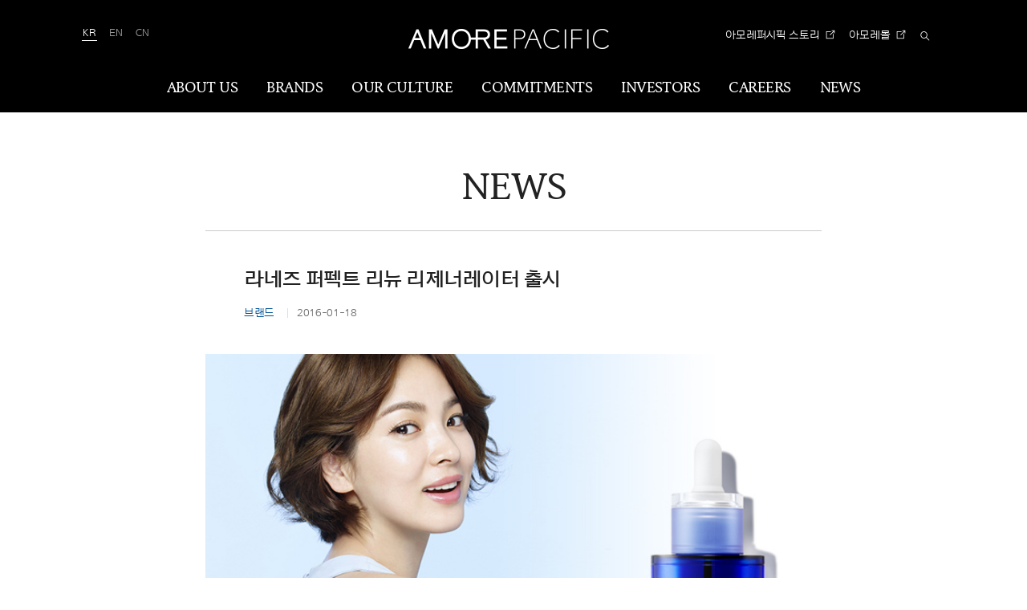

--- FILE ---
content_type: text/html
request_url: https://www.apgroup.com/int/ko/news/brand-2016-01-18.html
body_size: 5507
content:


  
  
    
      
      
        
        
          
          
            
              
              
                
                  
                    
                  
                  
                
              
            
          
        
      
	  
  

	<!DOCTYPE html>
	<html lang="ko">

	<head>
		<meta charset="UTF-8">
		<meta http-equiv="x-ua-Compatible" content="IE=edge">
		<!-- Google Tag Manager -->
		<script>(function (w, d, s, l, i) {
				w[l] = w[l] || []; w[l].push({
					'gtm.start':
						new Date().getTime(), event: 'gtm.js'
				}); var f = d.getElementsByTagName(s)[0],
					j = d.createElement(s), dl = l != 'dataLayer' ? '&l=' + l : ''; j.async = true; j.src =
						'https://www.googletagmanager.com/gtm.js?id=' + i + dl; f.parentNode.insertBefore(j, f);
			})(window, document, 'script', 'dataLayer', 'GTM-5TPHQLL');</script>
		<!-- End Google Tag Manager -->

		<!-- Google Tag Manager 20240222-->
		<script>(function (w, d, s, l, i) {
				w[l] = w[l] || []; w[l].push({
					'gtm.start':
						new Date().getTime(), event: 'gtm.js'
				}); var f = d.getElementsByTagName(s)[0],
					j = d.createElement(s), dl = l != 'dataLayer' ? '&l=' + l : ''; j.async = true; j.src =
						'https://www.googletagmanager.com/gtm.js?id=' + i + dl; f.parentNode.insertBefore(j, f);
			})(window, document, 'script', 'dataLayer', 'GTM-W66WKRKZ');</script>
		<!-- End Google Tag Manager 20240222-->

		<meta name="viewport" content="width=device-width, user-scalable=no, initial-scale=1.0">
		<meta name="format-detection" content="telephone=no">
    <meta name="google-site-verification" content="PeX6oe694P5ZKeQHe7uvjfsKUihJZbehjryhBTKy0M0" />
    <meta name="naver-site-verification" content="20206ed18146fde903349515e49a17d21aa9aad9" />

		
      
        <!-- 

              <title></title>
              <meta name="description" content="">
              <link rel="canonical" id="canonical" href="" />
              <meta property="og:type" content="website">
              <meta property="og:title" content="">
              <meta property="og:description" content="">
              <meta property="og:image" content="">
              <meta property="og:url" id="og:url" content="">

              <script>
                  document.getElementById('canonical').setAttribute('href', window.location.href);
                  document.getElementById('og:url').setAttribute('content', window.location.href);
              </script> -->

        
          

          
            
              

              
                <title>라네즈 퍼펙트 리뉴 리제너레이터 출시 | 아모레퍼시픽</title>
                <meta id="metaOgTitle" name="title" property="og:title" content="라네즈 퍼펙트 리뉴 리제너레이터 출시 | 아모레퍼시픽">
                
              
            
            
            <!-- <meta name="description" content="">
            <meta name="naver-site-verification" content="f0b175796a317caaa411f041cd19f0abcb47adfc" /> -->
            
              
                
                <meta property="og:image" content="https://www.apgroup.com/int/ko/news/__icsFiles/afieldfile/2019/10/16/image_530.jpg" />
              
              
            
          
        
      
      
		


		<link rel="shortcut icon" type="image/x-icon" href="/int/ko/resource/images/favicon.ico" />
		<link rel="stylesheet" href="/int/ko/resource/css/fonts.css"><!-- ./css/fonts.css -->
		<link rel="stylesheet" href="/int/ko/resource/css/style.css"><!--./css/style.css -->

		<script type="application/ld+json">
            {
             "@context": "http://schema.org",
             "@type": "Organization",
             "name": "Amorepacific - AP Group",
             "url": "https://www.apgroup.com/",
             "sameAs": [
               "https://www.instagram.com/amorepacificgroup.official",
               "https://www.youtube.com/c/AmorepacificGroup",
               "https://www.linkedin.com/company/amorepacific",
               "https://www.facebook.com/amorepacific.official",
               "https://stories.amorepacific.com/"
             ]
            }
        </script>

		<!--[if lt IE 9]><link rel="stylesheet" href="/int/ko/resource/css/legacy.css"><![endif]--><!--./css/legacy.css -->
		
		
		
		
		
		
		
		
                        
    
        <link rel="stylesheet" href="/int/ko/resource/css/swiper-bundle.min.css">
        <link rel="stylesheet" href="/int/ko/resource/css/global.css">
        <link rel="stylesheet" href="/int/ko/resource/css/career.css">
        <link rel="stylesheet" href="/int/ko/resource/css/global_network.css">
    


    


    

			
			
			<script type="text/javascript" src="/int/ko/resource/js/lib/jquery-1.11.2.min.js"></script>
			<!-- ./js/lib/jquery-1.11.2.min.js GA 태깅용 Jquery -->
			<script type="text/javascript" src="/int/ko/resource/js/lib/modernizr.custom.min.js"></script>
			<!-- ./js/lib/modernizr.custom.min.js -->
      <script src="https://unpkg.com/split-type"></script>

	</head>

	
	
		 
	


	
		<body>
	
	

<!-- Google Tag Manager -->
<noscript><iframe src="https://www.googletagmanager.com/ns.html?id=GTM-5TPHQLL" height="0" width="0" style="display:none;visibility:hidden"></iframe></noscript>
<!-- End Google Tag Manager -->
<!-- Google Tag Manager (noscript) 20240222-->
<noscript><iframe src="https://www.googletagmanager.com/ns.html?id=GTM-W66WKRKZ"
    height="0" width="0" style="display:none;visibility:hidden"></iframe></noscript>
    <!-- End Google Tag Manager (noscript) 20240222-->
<script>
	var mobileArr = new Array("iPhone","iPod","iPad","BlackBerry","Android","Windows CE","LG","MOT","SAMSUNG","SonyEricsson");
	var mobileChk= "PC";

	for(var mi in mobileArr){
		if(navigator.userAgent.match(mobileArr[mi]) != null){
			mobileChk ="MOBILE";
		}
	}
	
	var dataLayer = dataLayer || [];

	var AP_SEARCH_TERM = "";
	var AP_SEARCH_NUM = "";
	var AP_SEARCH_TYPE = "";
	var AP_SEARCH_PRDRESULT='';

	var AP_DATA_GCID=undefined;
	var AP_DATA_CID=undefined;
	var AP_DATA_ISMEMBER=undefined;
	var AP_DATA_ISLOGIN="N";
	var AP_DATA_LOGINTYPE=undefined;
	var AP_DATA_CA="";
	var AP_DATA_CD=undefined;
	var AP_DATA_CG=undefined;
	var AP_DATA_CT=undefined;
	var AP_DATA_SITENAME="APGROUP";
	var AP_DATA_CHANNEL= mobileChk;	//PC,MOBILE,APP
	var AP_DATA_PAGENAME=document.title ;	//
    var AP_DATA_PAGETYPE="OTHERS";
	var AP_DATA_COUNTRY="int".toUpperCase();		
	var AP_DATA_LANG="ko".toUpperCase();
	var AP_DATA_BREAD="HOME  > NEWS";	//Breadcrumb Trail값
    var AP_DATA_ENV = location.hostname.indexOf("dev-") == -1 ? "PRD" : "DEV";
	var AP_PROMO_ID = undefined;
	var AP_PROMO_NAME = undefined;
	var AP_DATA_BEAUTYCT = undefined;
	var AP_DATA_ISEMPLOYEE = undefined;

</script>
<a href="#main" id="skipnav">Skip to main content</a>
<div id="wrap">
    <!--[if lt IE 9]>
    <div id="legacy-browser">
    <div class="legacy-pad">
    <p>
        Your current browser is not supported any more.<br>
        Pease update your browser <a href="http://windows.microsoft.com/ko-kr/internet-explorer/ie-11-worldwide-languages" target="_blank">to a more recent one</a> for seamless service and online payment.
    </p>
    <input id="legacy-check" name="legacy_check" type="checkbox">
    <label for="legacy-check">Don’t show today</label>
    </div>
    <button type="button" id="close-browser-guide" class="close-browser-guide">Close<i class="icon"></i></button>
    </div>
    <![endif]-->
    <header id="header" class="header" ap-type="header">
        <div class="l-header">
            <h1 class="logo">
			
                <a href="/int/ko/index.html" class="logo-a" ap-click-area="header" ap-click-name="Click Homepage main" ap-click-data="아모레퍼시픽">
                    <img src="/int/ko/resource/images/a/amorepacific.png" alt="아모레퍼시픽">
                </a>
            </h1>
            <div class="utils">

            </div>
        </div>
        <nav id="gnb" class="gnb" ap-type="gnb">
            <h1 class="blind">Amorepacific</h1>
            <ul id="gnb-menu" class="gnb-menu">

            </ul>
        </nav>
    </header>


	


	
		
		
		
		
		
		
			
		
		
		
			
		
		<div class="content static parbase">
			
				
					<main id="main" class="main" ap-type="content">
				
				
			
			
			<header class="content-header">
				
					
				
				<div class="l-wrap">
					<div class="content-header-cell">
					
					
					
						
							
						
						<h1 class="h h--en">
                            
                            
                                
    								
        								
        								
        									NEWS
        								
    								
    							
                                
                            
						</h1>
						
							
						
					</div>
				</div>
			</header>
	
	


<div class="l-wrap">
    <div class="l-narrow">
        <div class="detail-head new">
			<div class="basic newsBasic">
				<h2>라네즈 퍼펙트 리뉴 리제너레이터 출시</h2>
						
						
							
							
								
									
										
									
									
								
							
						
						<span class="label one">브랜드</span>
						<span class="label">2016-01-18</span>
			
				
				
					
				
			</div>
		</div>
		<article class="detail-contents">
			<div class="content static parbase">
				<div class="imgbox"><img src="/int/ko/resource/images/misc/news/brand-2016-01-18/content/image_1.jpg" alt="" class="imgbox-img"></div><div class="l-small"><p><b><u>글로벌 프리미엄 브랜드 라네즈는 독자적인 피부 동안 에너지 활성화 기술인 Skin Rebirth™를 적용하여, 흐트러진 베이비 트라이앵글을 촘촘하게 해 어린 피부로 가꿔주는 ‘퍼펙트 리뉴 리제너레이터’를 출시한다.</u></b></p> <p>라네즈 퍼펙트 리뉴 리제너레이터는 라네즈만의 독자적인 피부 동안 에너지 활성화 기술인 Skin Rebirth<sup>TM</sup>로 생기를 잃고 푸석푸석 거칠어진 피부를 바로잡아주며, 어린 아이 피부의 특징인 ‘베이비 트라이앵글’을 촘촘하게 해 동안 피부로 가꿔주는 새로운 안티에이징 세럼이다.</p> <p>또한, 외부 환경에 의해 손상된 연약한 피부를 보호 할 뿐만 아니라 피부의 수분 보호막과 닮은 Advanced Ceramide Water가 함유되어 피부를 촉촉하고 생기 있게 가꿔준다. 가벼운 질감으로 산뜻하게 펴지고 빠르게 흡수되지만, 사용 후에 깊은 영양감을 선사하는 반전 마무리가 특징인 퍼펙트 리뉴 리제너레이터는 2016년 1월 글로벌 출시된다.</p> <p>한편, 라네즈 퍼펙트 리뉴 라인은 피부에 수분을 가득 채워주는 촉촉한 젤 타입 ‘스킨 리파이너’, 피부 유수분 밸런싱을 맞추고 유해 환경으로부터 피부를 보호해주는 ‘에멀젼’, 피부 동안 에너지를 활성화해 어린 피부로 가꾸는 ‘리제너레이터’, 피부 장벽을 강화하고 부드러운 피부결로 가꾸어주는 고보습 ‘크림’, 눈가 피부를 보호하고 풍부한 보습을 선사하는 ‘아이 크림’, Skin Rebirth™의 핵심 성분을 고함유하여 어린 피부로 집중 케어하는 ‘리제너레이팅 마스크’를 새롭게 선보인다.</p> <p>흐트러진 피부의 트라이앵글을 촘촘하게 하는 라네즈 퍼펙트 리뉴 리제너레이터는 전국 아리따움 매장 및 라네즈 플래그십 스토어(명동점, 이대점, 코엑스몰점)와 라네즈 공식 브랜드 사이트에서 만나볼 수 있다.</p> <p><b>라네즈 퍼펙트 리뉴 리제너레이터 [40ml / 60,000원대]</b><br> 피부 동안 에너지를 활성화해 촉촉하고 매끄럽게 빛나는 어린 피부로 가꾸는 세럼.<br> 피부 동안 에너지 활성화 기술 Skin Rebirth<sup>TM</sup>가 촘촘한 삼각구조의 피부결 ‘베이비트라이앵글’을 정돈하여 어린 피부로 개선해준다. 외부 환경에 의해 손상되어 연약해진 피부를 보호하고, 피부의 수분 보호막과 닮은 Advanced Ceramide Water가 함유되어 피부를 촉촉하고 생기 있게 가꿔준다.</p> </div>

			</div>
        </article>
        <div class="func">
            <a href="/int/ko/news/news.html" class="btn btn-m">목록 <i class="icon icon-arrow-right"></i></a>
        </div>
    </div>
</div>

	
		
			</main>
		</div>
		
	
<footer id="footer" class="footer" ap-type="footer">
    <div class="l-wrap">
        <a id="go-to-top" href="#main" class="btn-r btn-r-gotop">
            <i class="icon icon-arrow-top"></i>
            <br>
            <!-- <span>TOP</span> -->
            
                
                
                    <span>TOP</span>
                
            
        </a>
        <div class="footer-links">
            <h2 class="footer-links-h blind">FOOTER MENUS</h2>
            <div class="footer-links-list">
				<a href="#" target="_blank" class="footer-links-a">blank</a>
            </div>
        </div>
        <div class="footer-share">
            <!-- <h2 class="footer-share-h">FOLLOW US ON</h2> -->
            
                
                
                    <h2 class="footer-share-h">FOLLOW US ON</h2>
                
            
            <div class="footer-share-list sns">
                
                    
                        <a href="https://www.facebook.com/amorepacific.official/" target="_blank" class="footer-share-a logo-a sns_icon_wrap" title="Facebook" ap-click-area="footer" ap-click-name="Click Footer" ap-click-data="Facebook">
                            <div class="sns_icon facebook">
                                <img src="/int/ko/resource/images/a/facebook.png" alt="facebook">
                                <img src="/int/ko/resource/images/a/facebook_over.png" alt="facebook" class="over_img">
                            </div>
                            <span class="blind">facebook</span>
                        </a>
                        <a href="https://www.linkedin.com/company/amorepacific/" target="_blank" class="footer-share-a logo-a sns_icon_wrap" title="Linkedin" ap-click-area="footer" ap-click-name="Click Footer" ap-click-data="Linkedin">
                            <div class="sns_icon linked_in">
                                <img src="/int/ko/resource/images/a/linked_in.png" alt="linked_in">
                                <img src="/int/ko/resource/images/a/linked_in_over.png" alt="linked_in" class="over_img">
                            </div>
                            <span class="blind">linked_in</span>
                        </a>
                        <a href="https://www.instagram.com/amorepacificgroup.official" target="_blank" class="footer-share-a logo-a sns_icon_wrap" title="Instagram" ap-click-area="footer" ap-click-name="Click Footer" ap-click-data="Instagram">
                            <div class="sns_icon insta">
                                <img src="/int/ko/resource/images/a/insta.png" alt="instagram">
                                <img src="/int/ko/resource/images/a/insta_over.png" alt="instagram" class="over_img">
                            </div>
                            <span class="blind">instagram</span>
                        </a>
                        <a href="https://www.youtube.com/c/AmorepacificGroup" target="_blank" class="footer-share-a logo-a sns_icon_wrap" title="Youtube" ap-click-area="footer" ap-click-name="Click Footer" ap-click-data="Youtube">
                            <div class="sns_icon youtube">
                                <img src="/int/ko/resource/images/a/youtube.png" alt="youtube">
                                <img src="/int/ko/resource/images/a/youtube_over.png" alt="youtube" class="over_img">
                            </div>
                            <span class="blind">youtube</span>
                        </a>
                        <a href="https://stories.amorepacific.com/" target="_blank" class="footer-share-a logo-a sns_icon_wrap" title="AMOREPACIFIC STORIES" ap-click-area="footer" ap-click-name="Click Footer" ap-click-data="AMORE STORIES">
                         <div class="sns_icon square">
                             <img src="/int/ko/resource/images/a/square_250903.jpg" alt="AMOREPACIFIC STORIES">
                             <img src="/int/ko/resource/images/a/square_over_250903.jpg" alt="AMOREPACIFIC STORIES" class="over_img">
                         </div>
                         <span class="blind">AMOREPACIFIC STORIES</span>
                         </a>
                	
                    
              <!--<a href="https://www.youtube.com/c/AmorepacificGroup" target="_blank" class="footer-share-a" title="youtube" class="logo-a" ap-click-area="footer" ap-click-name="Click Footer" ap-click-data="youtube">
                        <i class="icon icon-youtube"></i>
                        <span class="blind">youtube</span>
                    </a>-->
                
            </div>
        </div>
        <!-- <p class="copyright">&copy; Since 1945 Amorepacific, All Rights Reserved.</p> -->
        
            
            
                <p class="copyright">&copy; Since 1945 Amorepacific, All Rights Reserved.</p>
            
        
    </div>
</footer><!-- #footer -->
</div><!-- Div Wrap Close Tag -->

<nav id="sidenav" role="navigation" class="sidenav">
    <div class="sidenav-pad">
        <h1 class="logo">
            <a href="/int/ko/index.html" class="logo-a" ap-click-area="header" ap-click-name="Click Homepage main" ap-click-data="아모레퍼시픽">
                <img src="/int/ko/resource/images/a/amorepacific_s.png" class="logo-img" alt="아모레퍼시픽">
            </a>
        </h1>
        <ul id="nav" class="nav" ap-type="gnb">
        </ul>
    </div>
</nav>
 

	
	
		
	

        <script type="text/javascript" src="/int/ko/resource/js/config.js"></script><!-- /js/config.js -->
        <script type="text/javascript" src="/int/ko/resource/js/lib/require.min.js" data-main="pages/common"></script> <!-- /js/lib/require.min.js -->
    </body>
</html>

<style>
.detail-head.new .label{position:relative; display: inline-block; font-size: 1.4em; color: #707070;padding-top: 10px; }
.detail-head.new .label.one{color: #005295;}
.detail-head.new .label+.label{padding-left: 25px; }
.detail-head.new .label+.label:before{content: ''; position: absolute; left: 13px; top: 34%; margin-top: 4px; width: 1px; height: 12px;
    background-color: #e0e0e0; }
</style>

<style>


/*
.gnb .d1:nth-child(6) .d1-a{color: #fff; }
.gnb .d1:nth-child(6) .d1-a:after{content:'';position: absolute; left: 20px; right: 20px; bottom: 0; height: 0; border-top: 4px solid #fff;}
.is-compact .gnb .d1:nth-child(5) .d1-a:after{left:10px; right:10px; }
*/
</style>

--- FILE ---
content_type: text/css
request_url: https://www.apgroup.com/int/ko/resource/css/fonts.css
body_size: 419
content:
@font-face{
	font-family:AritaDotum;
	font-style:normal;
	font-weight:400;
	src: url(/int/ko/resource/fonts/AritaDotumKR-Medium.woff2) format("woff2"),
  url(/int/ko/resource/fonts/AritaDotumKR-Medium.woff) format("woff"),
	url(/int/ko/resource/fonts/AritaDotumKR-Medium.ttf) format("truetype");
	font-display:swap
}
@font-face{
	font-family:AritaDotum;
	font-style:normal;
	font-weight:500;
	src:url(/int/ko/resource/fonts/AritaDotumKR-SemiBold.woff2) format("woff2"),
  url(/int/ko/resource/fonts/AritaDotumKR-SemiBold.woff) format("woff"),
	url(/int/ko/resource/fonts/AritaDotumKR-SemiBold.ttf) format("truetype");
	font-display:swap
}
@font-face{
	font-family:Buri;
	font-style:normal;
	font-weight:400;
	src:url(/int/ko/resource/fonts/AritaBuriKR-SemiBold.woff2) format("woff2"),
  url(/int/ko/resource/fonts/AritaBuriKR-SemiBold.woff) format("woff"),
	url(/int/ko/resource/fonts/AritaBuriKR-SemiBold.ttf) format("truetype");
	font-display:swap
}
@font-face{
	font-family:aphq;
	font-style:normal;
	font-weight:400;
	src:url(/int/ko/resource/fonts/APHQ-REGULAR.OTF) format('opentype');
	font-display:swap
}
@font-face{
	font-family:aphq;
	font-style:normal;
	font-weight:700;
	src:url(/int/ko/resource/fonts/APHQ-BOLD.OTF) format('opentype');
	font-display:swap
}
@font-face{
	font-family:aphq;
	font-style:normal;
	font-weight:400;
	src:url(/int/ko/resource/fonts/APHQHangeul.eot);
	src:url(/int/ko/resource/fonts/APHQHangeul.eot?#iefix) format("embedded-opentype"),
	url(/int/ko/resource/fonts/APHQHangeul.woff2) format("woff2"),
	url(/int/ko/resource/fonts/APHQHangeul.woff) format("woff"),
	url(/int/ko/resource/fonts/APHQHangeul.ttf) format("truetype"),
	url(/int/ko/resource/fonts/APHQHangeul.otf) format("opentype");
	unicode-range:U+AC00-D7A3;
	font-display:swap
}
@font-face{
	font-family:aphq;
	font-style:normal;
	font-weight:700;
	src:url(/int/ko/resource/fonts/APHQHangeul.eot);
	src:url(/int/ko/resource/fonts/APHQHangeul.eot?#iefix) format("embedded-opentype"),
	url(/int/ko/resource/fonts/APHQHangeul.woff2) format("woff2"),
	url(/int/ko/resource/fonts/APHQHangeul.woff) format("woff"),
	url(/int/ko/resource/fonts/APHQHangeul.ttf) format("truetype"),
	url(/int/ko/resource/fonts/APHQHangeul.otf) format("opentype");
	unicode-range:U+AC00-D7A3;
	font-display:swap
}
@font-face{
	font-family: NotoSans;
	font-style:normal;
	font-weight:600;
	src:url(/int/ko/resource/fonts/NotoSans-SemiBold.woff2) format("woff2"),
			url(/int/ko/resource/fonts/NotoSans-SemiBold.otf) format("opentype");
	font-display:swap
}
@font-face{
	font-family: NotoSans;
	font-style:normal;
	font-weight:600;
	src: url(/int/ko/resource/fonts/NotoSansSC-Bold.woff2) format("woff2"),
			url(/int/ko/resource/fonts/NotoSansSC-Bold.otf) format("opentype");
	unicode-range:U+4E00-9FCC;
	font-display:swap
}

--- FILE ---
content_type: application/javascript
request_url: https://www.apgroup.com/int/ko/resource/js/ui/fakescroll.js
body_size: 817
content:
/**
 * FakeScroll
 */
define(['ui', 'jquery', 'gsap', 'scrollto'], function(IG, $, gsap) {
    'use strict';

    function FakeScroll($target, speed) {
        this.$win = $(window);
        this.$target = $target;
        this.$faker = $('<span></span>');
        this.speed = typeof speed === 'number' ? number : 0.1;
        this.scrollTop = this.$win.scrollTop();
        this.y = this.scrollTop;
        this.isScrolling = false;
        this.resizeAfterTmr = null;

        IG.fakeScrollTop = this.y;

        this.init();
    }

    FakeScroll.prototype = {
        init: function() {
            var self = this;

            if(this.$target.length >= 2) {
                this.$_target = this.$target;
                this.$target = $('<div class="fakescroll"></div>').insertAfter(this.$target.last());

                this.$_target.appendTo(this.$target);
            }

            this.$target.css({
                position: 'fixed',
                left: 0,
                right: 0
            });

            this.$faker.css({
                position: 'relative',
                display: 'block',
                width: 1,
                height: this.$target.outerHeight()
            }).insertAfter(this.$target);

            this.$win.on({
                load: function() {
                    self.onResize();
                },
                resize: function() {
                    self.onResize();

                    if(self.resizeAfterTmr) {
                        clearTimeout(self.resizeAfterTmr);
                    }

                    self.resizeAfterTmr = setTimeout(function() {
                        self.onResize();
                    }, 300);
                },
                scroll: function() {
                    self.updatePos();
                    !self.isScrolling && self.update();
                }
            });
        },
        onResize: function() {
            this.updateSize();
            this.updatePos();
            !this.isScrolling && this.update();
        },
        updateSize: function() {
            this.$faker.css('height', this.$target.outerHeight());
        },
        updatePos: function() {
            this.scrollTop = this.$win.scrollTop();
        },
        update: function() {
            var self = this,
                distance;

            this.isScrolling = true;
            this.y += (this.scrollTop - this.y) * this.speed;
            IG.fakeScrollTop = this.y;
            distance = Math.abs(this.scrollTop - this.y);

            if(distance < 0.001) {
                this.y = this.scrollTop;
                this.isScrolling = false;
            }

            TweenMax.set(this.$target, {
                y: -this.y
            });

            if(this.isScrolling) {
                requestAnimationFrame(function() {
                    self.update.call(self);
                });
            }
        }
    };

    return FakeScroll;
});

--- FILE ---
content_type: application/javascript
request_url: https://www.apgroup.com/int/ko/resource/js/ui/switchselect.js
body_size: 690
content:
/**
 * select ui for mobile
 * dependencies: $.fn.simpleTab (jquery.simpletab.js)
 */
define(['global', 'jquery'], function(IG, $) {

    function SwitchSelect($el) {
        this.$select = $el;
        this.init();
    }
    SwitchSelect.prototype = {
        close: function($el, txt) {
            this.$select.removeClass('on');
            IG.$main.removeClass('is-dimmed');

            if( $el.is('[data-parent-zindex]') ) {
                $el.parent().css('z-index', '');
            }

            if ( !$el ) return;
            if (!!$el.data('is-tab')) {
                this.curTxt($el, txt);
            }
        },
        init: function() {
            var _el = this;

            _el.$select.each(function(i, el){
                var $el = $(el),
                    $trigger = $el.find('.select-trigger');

                _el.curTxt($el);

                $el.data('is-tab', $el.find('[href^=#]').length);

                $trigger.on('click', function(event){
                    $el.toggleClass('on');
                    _el.$select.not($el).removeClass('on');
                    $('.guide-contents').length && IG.$main.toggleClass('is-dimmed');

                    if( $el.is('[data-parent-zindex]') ) {
                        $el.parent().css('z-index', $el.css('z-index'));
                    }

                    event.stopPropagation();
                });

                $el.on('click', 'a', function(){
                    _el.close($el, $(this).text());
                });
            });

            _el.$select.length && IG.$win.on('resize.switchSelect', function() {
                _el.close($(_el));
            });
            _el.$select.length && IG.$body.on('click.switchSelect', function() {
                _el.close($(_el));
            });
        },
        curTxt: function($el, txt) {
            var txt = (txt) ? txt : (!!$el.find('.is-current').length) ? $el.find('.is-current').text() : $el.find('.select-selector').find('a').eq(0).text();
            $el.find('.select-trigger').find('span').text(txt);
        }
    };

    return SwitchSelect;
});

--- FILE ---
content_type: application/javascript
request_url: https://www.apgroup.com/int/ko/resource/js/utils/iScript.js
body_size: 2244
content:

/**
 * iScript.js
 * soheej
 * last update: 2019-09-03
 */
define(['jquery'] , function($){
    var i = {};

    i.init = function (d,pp,p) {
        this.data = d;
        this.perDivPagination = pp || 1;
        this.perScreenContent = p || 99;
        this.param = '';
    }

    i.getTotalPage = function () {
        var totPage = Math.ceil(this.data.length / this.perScreenContent)
        return totPage
    }

    i.getCurPageContent = function (p) {
        var sNum = (p-1)*this.perScreenContent
        var eNum = p*this.perScreenContent
        var curData = [];
        for(var i = sNum ; i < eNum ; i++){
            if(this.data[i]){
                curData.push(this.data[i])
            } else {
                break;
            }
        }
        return curData;
    }

    i.filter = function (k,v) {
        if(!v) {
            return false;
        }
        var tmp = [];
        var tmpArr = []

        if(v.constructor === Array) {
            for(var i = 0 ; i < this.data.length ; i ++) {
                tmpArr = []
                if(this.data[i][k].indexOf(",") > 0){
                    tmpArr = this.data[i][k].split(",")
                }

                if(tmpArr.length > 1) {
                    for(var l = 0 ; l < v.length ; l++){
                        for(var j = 0 ; j < tmpArr.length ; j++) {
                            if(tmpArr[j].trim().toUpperCase() === v[l].trim().toUpperCase()) {
                                tmp.push(this.data[i])
                                break;
                            }
                        }
                    }
                } else {
                    for(var j = 0 ; j < v.length ; j++){
                        if(this.data[i][k].trim().toUpperCase() === v[j].trim().toUpperCase()) {
                            tmp.push(this.data[i])
                        }
                    }
                }
            }
        } else {
            for(var i = 0 ; i < this.data.length ; i ++) {
                tmpArr = []
                if(this.data[i][k].indexOf(",") > 0){
                    tmpArr = this.data[i][k].split(",")
                }

                if(tmpArr.length > 1) {
                    for(var j = 0 ; j < tmpArr.length ; j++) {
                        if(tmpArr[j].trim().toUpperCase() === v.trim().toUpperCase()) {
                            tmp.push(this.data[i])
                            break;
                        }
                    }
                } else {
                    if(this.data[i][k].trim().toUpperCase() === v.trim().toUpperCase()) {
                        tmp.push(this.data[i])
                    }
                }
            }
        }
        this.data = tmp;
    }

    i.findData = function (key,value) {
        for(var i = 0 ; i < this.data.length ; i++) {
            if(this.data[i][key] && this.data[i][key] == value) {
                return this.data[i]
            }
        }
    }

    i.setCookie = function (name,value,exDate) {
        var date = new Date();
        var expireDate = exDate || 60*60*1000
        date.setTime(date.getTime() + expireDate);
        document.cookie = name + '=' + value + ';expires=' + date.toUTCString() + ';path=/';
    }

    i.getCookie = function (name) {
        var value = document.cookie.match('(^|;) ?' + name + '=([^;]*)(;|$)');
        return value? value[2] : null;
    }

    i.getParameter = function (paramName) {
        var returnValue;
        var url = location.href;
        var parameters = (url.slice(url.indexOf('?') + 1, url.length)).split('&');

        for (var i = 0; i < parameters.length; i++) {
            var varName = parameters[i].split('=')[0];
            if (varName.toUpperCase() == paramName.toUpperCase()) {
                returnValue = parameters[i].split('=')[1];
                return decodeURIComponent(returnValue);
            }
        }
    }

    i.getListPage = function( catId, defaultUrl ){
        var url = this.getCookie(catId);
        document.location = url ? url : defaultUrl;
    }

    i.setListPage = function( catId ){
        this.setCookie(catId, document.location);
    }

    i.groupBy = function (k){
        var arr = {}
        for(var i = 0 ; i < this.data.length ; i++){
            if(!arr[this.data[i][k]]){
                arr[this.data[i][k]] = []
            }
            arr[this.data[i][k]].push(this.data[i])
        }
        return arr
    }

    i.makeParam = function (k,v) {
        this.param = ''
        var newParam = k+'='+v;
        var url = location.href;
        var parameters = (url.slice(url.indexOf('?') + 1, url.length)).split('&');
        if(url.indexOf("?") === -1) {
            parameters = []
        }
        for (var i = 0; i < parameters.length; i++) { // 기존 배열에 있는 값 삭제
            var varName = parameters[i].split('=')[0];
            if (varName.toUpperCase() == k.toUpperCase()) {
                parameters.splice(i,1);
                break;
            }
        }

        parameters.push(newParam); // 기존 배열에 신규값 추가

        for (var i = 0; i < parameters.length; i++) {
            if(i === 0) {
                this.param += '?'
            } else {
                this.param += '&'
            }
            this.param += parameters[i];
        }

        return this.param
    }

    i.removeParam = function(key, sourceURL) {
        var rtn = sourceURL.split("?")[0],
            resParams,
            param,
            params_arr = [],
            queryString = (sourceURL.indexOf("?") !== -1) ? sourceURL.split("?")[1] : "";
        if (queryString !== "") {
            //queryString에 값이 있을경우
            params_arr = queryString.split("&");
            for (var i = params_arr.length - 1; i >= 0; i --) {
                param = params_arr[i].split("=")[0];
                if (param === key) {
                    params_arr.splice(i, 1);
                }
            }
            resParams = params_arr.join("&")+"&";
            return resParams;
        }
    };

    i.platformChk = function() {
        var filter = 'win16|win32|win64|mac|macintel';
        var webChk = '';

        if(navigator.platform){
            if(filter.indexOf(navigator.platform.toLowerCase()) === -1) {
                webChk = 'mobile';
            } else {
                webChk = 'pc';
            }
        }
        return webChk;
    }
	
    i.serializeObject = function(el) {
        var o = {};
        var a = el.serializeArray();
        $.each(a, function() {
            if (o[this.name]) {
                if (!o[this.name].push) {
                    o[this.name] = [o[this.name]];
                }
                o[this.name].push(this.value || '');
            } else {
                o[this.name] = this.value || '';
            }
        });
        return o;
    }

    i.sortData = function(key,order){
        if(order === "desc") {
            this.data.sort(function (b,a) {
                var aKey = a[key];
                var bKey = b[key];
                if(key == "price") {
                    aKey = parseInt(aKey.replace(/[^0-9]/g,""));
                    bKey = parseInt(bKey.replace(/[^0-9]/g,""));
                }
                if (aKey > bKey) {
                    return 1;
                }
                if (aKey < bKey) {
                    return -1;
                }
                return 0;
            })
        } else {
            this.data.sort(function (a,b) {
                var aKey = a[key];
                var bKey = b[key];
                if(key == "price") {
                    aKey = parseInt(aKey.replace(/[^0-9]/g,""));
                    bKey = parseInt(bKey.replace(/[^0-9]/g,""));
                }
                if (aKey > bKey) {
                    return 1;
                }
                if (aKey < bKey) {
                    return -1;
                }
                return 0;
            })
        }

    }

    i.getDateRange = function (startDate, endDate) {
        var listDate = []
        var dateMove = new Date(startDate);
        var strDate = startDate;

        if (strDate == endDate) {
            strDate = dateMove.toISOString().slice(0,10);
            listDate.push(strDate);
        } else {
            while (strDate < endDate) {
                strDate = dateMove.toISOString().slice(0, 10);
                listDate.push(strDate);
                dateMove.setDate(dateMove.getDate() + 1);
            }
        }
        return listDate;
    };
	
    // JSON MERGE FUNCTION
    i.mergeJson = function (jData,oriK,tk) {
        var targetKey = tk || oriK
        var addJsonArr = []
        if(jData.length > 0) {
            for(var k in jData[0]) {
                if (k !== targetKey) {
                    addJsonArr.push(k)
                }
            }

            for(var i = 0 ; i<jData.length ; i++) {
                for(var j = 0 ; j < ion.data.length ; j++){
                    if(jData[i][targetKey] === ion.data[j][oriK]) {
                        for (var k = 0; k < addJsonArr.length; k++) {
                            ion.data[j][addJsonArr[k]] = jData[i][addJsonArr[k]]
                        }
                        break;
                    }
                }
            }
        }
    }
	return i;
});

--- FILE ---
content_type: application/javascript
request_url: https://www.apgroup.com/int/ko/resource/js/ui/navstock.js
body_size: 904
content:

/**
 * navstock
 * iris@iropke.com
 * last update: 2016-08-31
 */
define(['jquery', 'utils/numberWithCommas', 'utils/stringFormat', 'utils/api'] , function($, Comma, StringFormat, API){
    var $stockEl = $('.x-gnb-stock-info');
    gnbCallback = function (r){
        var map = {'090430':'아모레퍼시픽', '002790':'아모레퍼시픽홀딩스'},
            html, item, code, companyName,
            i = 0, x = '', y = '';
        if ( r !== undefined ){
            html ='<li>' +
                    '<div class="stock-cell">' +
                        '<h4 class="h4">{0}</h4>' +
                        '<span class="date">{1}</span>' +
                    '</div>' + 
                    '<div class="stock-cell">' + 
                        '<i class="price">{2}</i>' +
                        '<span class="state {3}"><b>{4}</b> <i>({5}%)</i></span>'+
                    '</div>' +
                '</li>';
            for ( ; i < r.length ; i++ ){
                item = r[i];
                code = item.code;
                if ( typeof map[code] !== 'undefined' ) {
                    companyName = map[code];
                    x = StringFormat.format(html, [ companyName, item['trade_at'], Comma.format(item['price']), item['change_type'], Comma.format(item['change']), item['change_percent'] ]);
                    void 0;
                    y = y + x;
                }
            }
            $stockEl.html(y);
        }
    }
    $(function(){ 
        var url = $stockEl.data('api-url');
		if (url) {
			var type = $stockEl.data('result-type');
			$stockEl.next('.stock-unit').hide();
			var params = {};
			var config = {
				version : 1,
				apiName : url.split('@@@')[0],
				method : url.split('@@@')[1],
				params: params
			};
			API.call(config,function(jsonData){
				if (jsonData){
					if (jsonData.resultCode == "0000") {
						gnbCallback(jsonData.data.list);
						$stockEl.find('.loading').hide().remove();
						$stockEl.next('.stock-unit').show();
					} else {
					}
				}
			});
		}
    });
});

--- FILE ---
content_type: application/javascript
request_url: https://www.apgroup.com/int/ko/resource/js/global.js
body_size: 2296
content:

/**
 * 전역 객체 설정 모듈
 */
define(['jquery', 'underscore', 'ua-parser-js', 'ui/functions'], function($, _, UAParser, UI) {
    'use strict';

    //window.console = {};
    //window.console.log = $.noop;

    /**
     * set global object @iropke
     */
    void 0;

    var IG = {};

    IG.DEV = IG.DEV || false;

    // 전역 변수 초기화
	// 20190915 By Soheej ICS 기준 전역 변수 추가. 
    IG.apgCountry = 'int';
    IG.apgLanguage = 'ko';
    IG.width = 0;
    IG.height = 0;
    IG.headerHeight = 0;
    IG.scrollTop = 0;
    IG.scrolling = false;
    IG.didScroll = false;
    IG.scrollTimeout;  // global for any pending scrollTimeout
    IG.scrllInterval = null;

    // UI 관련 함수 설정
    IG.UI = UI;

    // breakpoint 이름 설정
    IG.bpNames = [
        'default',  // 0
        'x-small',  // 1
        'small',    // 2
        'medium',   // 3
        'large',    // 4
        'x-large',  // 5
        'xx-large'  // 6
    ];

    // breakpoint 상태
    IG.bpState = {};

    // 현재 breakpoint
    IG._oldSize = -1;
    IG.size = 0;

    // breakpoint 상수 설정
    _.each(IG.bpNames, function (val, i) {
        var name = 'BP_' + val.toUpperCase().replace('-', '_');

        IG[name] = i;
    });

    // breakpoint switcher 설정
    _.each(IG.bpNames, function (val) {
        this[val] = false;
    }, IG.bpState);

    // User Agent string 파싱
    IG.ua = new UAParser().getResult();
    void 0;

    window.ua = IG.ua;

    // IE 구버전(버전 9 미만) 확인
    IG.isLegacyIE = IG.ua.browser.name === 'IE' && (IG.ua.browser.major|0) < 9;
    IG.isLegacyIE && void 0;

    // IE 최신버전(IE 11 이상 및 Edge) 확인
    IG.isIEEdge = (IG.ua.browser.name === 'IE' || IG.ua.browser.name === 'Edge') && (IG.ua.browser.major | 0) >= 11;

    // 모바일 기기 확인
    IG.isMobile = (function() {
        // IE 구버전일 때
        if(IG.isLegacyIE) {
            return false;
        }

        // 터치 이벤트 미지원 시
        if(!Modernizr.touchevents) {
            return false;
        }

        // 모바일 또는 테블릿일 경우
        if(['mobile', 'tablet'].indexOf(IG.ua.device.type) >= 0) {
            return true;
        }

        // 주요 데스크탑 OS일 경우
        if(['Windows', 'Mac OS'].indexOf(IG.ua.os.name) >= 0) {
            return false;
        }

        // 장치 타입을 알 수 없을 경우
        if(!IG.ua.device.type) {
            return false;
        }

        // 아무런 해당사항이 없을 경우
        return false;
    })();
    IG.isMobile && void 0;

    // 네이버 앱 판단
    IG.isNaver = (function() {
        if(!IG.isMobile) {
            return false;
        }

        return /NAVER\(inapp; search; \d+; [\d\.]+\)/.test(IG.ua.ua);
    })();

    // 특정 디바이스 판단
    IG.model = (function() {
        var model = IG.ua.ua.match(/SAMSUNG ([A-Z]{3}-[A-Z]\d+)/);

        if(!model) {
            return false;
        }

        return IG.ua.engine.name === 'WebKit' ? model[1].toLowerCase() : false;
    })();
    IG.model && void 0;

    // requestAnimationFrame polyfill
    window.requestAnimationFrame = window.requestAnimationFrame ||
        window.webkitRequestAnimationFrame ||
        window.mozRequestAnimationFrame ||
        window.msRequestAnimationFrame ||
        window.oRequestAnimationFrame ||
        function(callback) { window.setTimeout(callback, 1000 / 60) };
	
    IG.$win = $(window);

    /**
     * dom ready 후 
	 * 주요 요소 Layout Display
	 * 주요 요소 및 window 관련 이벤트 설정
     */
    $(function () {
		
        // 주요 요소 캐싱
        IG.$doc = $(document);
        IG.$html = $('html');
        IG.$body = $('body');
        IG.$wrap = $('#wrap');
        IG.$header = $('#header');
        IG.$gnb = $('#gnb');
        IG.$sidenav = $('#sidenav');
        IG.$main = $('#main');
        IG.$footer = $('#footer');
        IG.$bp = $('<div id="bp"></div>').prependTo(IG.$body);
		

        // breakpoint event
        function getBreakpoint() {
            var _size = parseInt(IG.$bp.css('zIndex')) - 1;

            if ( IG.isLegacyIE ) {
                _size = 4;
            }

            if (_size !== IG.size) {
                void 0;

                IG.headerHeight = Math.max(60, parseInt(IG.$body.css('border-top-width')));

                IG.size = _size;
                IG.$win.trigger('bp', IG.size);
            }

            // 창 크기를 전역 변수에 저장
            IG.width = !isNaN(IG.$win[0].innerWidth) ? IG.$win[0].innerWidth : IG.$win.width();
            IG.height = !isNaN(IG.$win[0].innerHeight) ? IG.$win[0].innerHeight : IG.$win.height();
        }

        // 디바이스/브라우저 환경 여부 클래스 삽입
        IG.$html.addClass(IG.ua.browser.name);
        IG.$html.addClass((!IG.isMobile ? 'no-' : '') + 'mobile');
        IG.$html.addClass((!IG.isLegacyIE ? 'no-' : '') + 'legacy-ie');
        IG.$html.addClass((!IG.isIEEdge ? 'no-' : '') + 'ie-edge');
        IG.$html.addClass((!IG.isNaver ? 'no-' : '') + 'naver');
        IG.model && IG.$html.addClass('model-' + IG.model);

        IG.$win.on('resize.breakpoint', getBreakpoint);
        getBreakpoint();

        // breakpoint trigger
        IG.$win.bp = function () {
            IG.$win.trigger('bp', IG.size);

            return this;
        };

        // 스크롤 위치를 전역 변수에 저장
        IG.$win.on('scroll.global', function () {
            IG.scrollTop = IG.$win.scrollTop();
            IG.didScroll = true;

            if ( !IG.scrolling ) {
                IG.$win.trigger('scrll');
                IG.scrolling = true;
                IG.scrllInterval = setInterval(scrllHandler, 100);
            }
        });

        function scrllHandler() {
            if (IG.didScroll) {
                IG.didScroll = false;
                IG.$win.trigger('scrll');
            } else {
                clearInterval(IG.scrllInterval);
                IG.scrolling = false;
            }
        }

        IG.scrollTop = IG.$win.scrollTop();
		
		//앱스캔 취약점 보완 조치
		$("a[target=_blank]").attr("rel", "noopener noreferrer");
    });

    return IG;
});

--- FILE ---
content_type: application/javascript
request_url: https://www.apgroup.com/int/ko/resource/js/ui/functions.js
body_size: 1099
content:
define(["global","jquery","underscore","gsap"],function(i,e,o,t){"use strict";return{resize:function(i){var o;"string"==typeof i&&(o=i,i=arguments[1]),e(window).on("resize"+(o?"."+o:""),i),i()},scroll:function(i){var o;"string"==typeof i&&(o=i,i=arguments[1]),e(window).on("scroll"+(o?"."+o:""),i),i()},switchLayout:function(i,o,t){function n(){var i=o();i!==s&&(s=i,t(s))}var s=o();e(window).on("resize"+(i?"."+i:""),function(){n.call(null,s)}),t(s)},getScrollbarWidth:function(){var i,o,t=e("<div>"),n=e("<div>").appendTo(t);return n.css({width:"100%",height:"150px",margin:0,padding:0,border:0}),t.css({overflow:"hidden",visibillity:"hidden",position:"absolute",left:0,top:0,width:"100px",height:"100px",margin:0,padding:0,border:0}),t.appendTo(e("body")),i=n[0].offsetWidth,t.css("overflow","scroll"),o=i==n[0].offsetWidth?t[0].clientWidth:n[0].offsetWidth,t.remove(),i-o},setCookie:function(i,e,o){var t,n=new Date;n.setDate(n.getDate()+o),t=i+"="+encodeURI(e)+"; path=/ ","undefined"!=typeof o&&(t+=";expires="+n.toGMTString()+";"),document.cookie=t},getCookie:function(i){var e,o=document.cookie,t="";if(i+="=",e=o.indexOf(i),-1!=e){var n;e+=i.length,n=o.indexOf(";",e),-1==n&&(n=o.length),t=o.substring(e,n)}return decodeURI(t)},popupNotification:function(i){function o(){TweenMax.to(t,.4,{autoAlpha:0,ease:Power2.easeIn,onComplete:function(){t.remove(),a.onClose()}})}var t,n,s={id:"notification-popup",type:"noti",icon:"icon-light-confirm",msg:"Completed.",onClose:function(){},timer:5e3},a={},c={};e.extend(a,s,i),"error"==a.type&&(a.icon="icon-light-alert"),t=e('<div class="notification-popup is-hide" tabindex="0" />'),n=e('<section class="notification-inner"><div class="notification"><h1 class="blind">Notification</h1><i class="icon '+a.icon+'"></i><p class="p break-word">'+a.msg+'</p> </div> <button type="button" class="btn-close"><i class="icon-close"></i><span class="blind">닫기</span></button></section>'),t.appendTo("body").attr("id",a.id),n.appendTo(t),c.height=parseInt(t.height()),t.css("visibility","visible").focus(),t.css("margin-top",-1*c.height/2),TweenMax.fromTo(t,.5,{autoAlpha:0},{autoAlpha:1,ease:Power2.easeOut}),t.on("click",o),a.timer&&setTimeout(o,a.timer)}}});